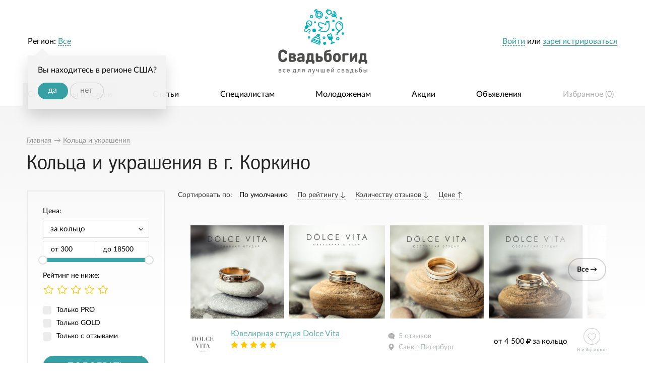

--- FILE ---
content_type: text/html; charset=UTF-8
request_url: https://svadbogid.ru/rings/city-korkino/
body_size: 10358
content:
<!DOCTYPE html>
<!--[if lt IE 7]> <html class="no-js lt-ie9 lt-ie8 lt-ie7" lang="ru"> <![endif]-->
<!--[if IE 7]> <html class="no-js lt-ie9 lt-ie8" lang="ru"> <![endif]-->
<!--[if IE 8]> <html class="no-js lt-ie9" lang="ru"> <![endif]-->
<!--[if gt IE 8]><!-->
<html class="no-js " lang="ru"> <!--<![endif]-->
<head>
	
<meta charset="utf-8">
    <title>Кольца и украшения от 500 руб. за кольцо - Коркино</title>
<meta name="keywords" content="svadbogid Кольца и украшения от 500 руб. за кольцо Коркино специальные предложения свадьба свадебное торжество организовать">
<meta name="description" content="При организации свадьбы портал Svadbogid рекомендует: Кольца и украшения Коркино от 300 руб. за кольцо от ведущих специалистов отрасли">


	<meta name="robots" content="noyaca"/>
    <meta property="og:type" content="website" />
	
    <meta property="og:url" content="https://svadbogid.ru/rings/city-korkino/" />
    

	
		<meta property="og:title" content="Все для лучшей свадьбы, svadbogid.ru" />
		<meta property="og:description" content="Современный портал для свадебных специалистов и полезный помощник для молодоженов." />
		<meta property="og:image" content="https://svadbogid.ru/svadbogid-social-share.jpg" />
	


	

	<link rel="canonical" href="http://svadbogid.ru/rings/city-korkino/">

	

	

	



    

	

    

    <link rel="stylesheet" href="/static/dist/css/1.0.7.all.css?v=1768718612"/>
    <script type="application/javascript" src="/static/dist/js/1.0.7.all.js?v=1768718612"></script>


    <link rel="shortcut icon" href="/favicon.ico" type="image/x-icon">
</head>
<body class="" >


<!-- Yandex.Metrika counter -->
<script type="text/javascript">
	(function (d, w, c) {
		(w[c] = w[c] || []).push(function() {
			try {
				w.yaCounter37202180 = new Ya.Metrika({
					id:37202180,
					clickmap:true,
					trackLinks:true,
					accurateTrackBounce:true,
					webvisor:true
				});
			} catch(e) { }
		});

		var n = d.getElementsByTagName("script")[0],
				s = d.createElement("script"),
				f = function () { n.parentNode.insertBefore(s, n); };
		s.type = "text/javascript";
		s.async = true;
		s.src = "https://mc.yandex.ru/metrika/watch.js";

		if (w.opera == "[object Opera]") {
			d.addEventListener("DOMContentLoaded", f, false);
		} else { f(); }
	})(document, window, "yandex_metrika_callbacks");
</script>
<noscript><div><img src="https://mc.yandex.ru/watch/37202180" style="position:absolute; left:-9999px;" alt="" /></div></noscript>
<!-- /Yandex.Metrika counter -->

<script>
	(function(i,s,o,g,r,a,m){i['GoogleAnalyticsObject']=r;i[r]=i[r]||function(){
				(i[r].q=i[r].q||[]).push(arguments)},i[r].l=1*new Date();a=s.createElement(o),
			m=s.getElementsByTagName(o)[0];a.async=1;a.src=g;m.parentNode.insertBefore(a,m)
	})(window,document,'script','https://www.google-analytics.com/analytics.js','ga');

	ga('create', 'UA-86084466-1', 'auto');
	ga('send', 'pageview');

</script>

<script data-skip-moving="true">
	(function(w,d,u,b){
		s=d.createElement('script');r=(Date.now()/1000|0);s.async=1;s.src=u+'?'+r;
		h=d.getElementsByTagName('script')[0];h.parentNode.insertBefore(s,h);
	})(window,document,'https://cdn.bitrix24.ru/b2222563/crm/site_button/loader_2_4zxkrd.js');
</script>


    



	<section id="wrapper">
		
	


		
			<header id="header">
				<div class="header-top">
					<div class="row">
						<div class="column large-12">
							<div class="user-block header-top-block right">
								<div class="multi-line">
									
										<div class="login-info">
											<a data-width="340" href="/user/login/" class="dashed mmodal">Войти</a> или <a href="/registration/selectprofile/" class="mmodal underline">зарегистрироваться</a>
										</div>
									
								</div>
							</div>

							
								<div class="region-block header-top-block left">
									<div class="multi-line">
										Регион: <a data-width="785" href="/region?next_all=/rings/" class="current-region dashed">
    
        Все
    
</a>


    <div class="geo-confirm">
        Вы находитесь в регионе США?
        <div class="buttons-holder">
            <a class="button round" href="/region/save/1130/?_next=/rings/city-korkino/">да</a>
            <a class="button round transparent grey skip" href="/region/cancel-confirm-region?_next=/rings/city-korkino/">нет</a>
        </div>
    </div>


									</div>
								</div>
							

							<section class="logo">
								
									<a title="Все для лучшей свадьбы на свадебном портале svadbogid.ru" class="logo-link" href="/">
										<img title="Все для лучшей свадьбы на свадебном портале svadbogid.ru" src="/static/dist/images/main/logo.png" alt="Все для лучшей свадьбы на свадебном портале svadbogid.ru"/>
									</a>
								
							</section>
						</div>
					</div>
				</div>
				<section class="header-bottom row">
					<section class="column large-12">
						
							
								
							
						
						<div class="menu-holder">
							
	
	
								<menu class="menu no-bullet main-menu justify">
									
    <li class="has-subitems active">
        <a href="/specialists/">Специалисты и услуги</a>

		
			<ul class="category-specialist-items">
    <li class="category-item-dropper">
        <div class="row">

			
            
            

            
                
                    <div class="column large-3">
                        <ul class="category-specialist-column">
                            
                                
                                <li class="item-category">

                                
                                        <a href="/photographers/">

                                                <span class="icon">
                                                    <img style="width: 29px; height: 22px;"
                                                         class="main" src="/media/Specialist/SpecialistCategory/2016-04-15/4186164d30a599e62268f5b1408e2114_0.png"
                                                         alt="Свадебные фотографы">
                                                    <img style="width: 29px; height: 22px;"
                                                         class="hovered"
                                                         src="/media/Specialist/SpecialistCategory/2016-04-15/802311436bac3ebd2878621782793b7e_0.png"
                                                         alt="Свадебные фотографы">
                                                </span>


                                            <span class="name">Фотографы</span>

                                            
                                                <sup class="count-specialist">1328</sup>
                                            
                                        </a>
                                

                                </li>
                                
                                    
                                
                            
                                
                                <li class="item-category">

                                
                                        <a href="/vedushchie/">

                                                <span class="icon">
                                                    <img style="width: 24px; height: 29px;"
                                                         class="main" src="/media/Specialist/SpecialistCategory/2016-04-15/dbb09b774ea2d703e17be1ff84c826f1_0.png"
                                                         alt="Ведущие">
                                                    <img style="width: 24px; height: 29px;"
                                                         class="hovered"
                                                         src="/media/Specialist/SpecialistCategory/2016-04-15/418b5bcc0deb54c41784525e06d767aa_0.png"
                                                         alt="Ведущие">
                                                </span>


                                            <span class="name">Ведущие</span>

                                            
                                                <sup class="count-specialist">402</sup>
                                            
                                        </a>
                                

                                </li>
                                
                                    
                                
                            
                                
                                <li class="item-category">

                                
                                        <a href="/music/">

                                                <span class="icon">
                                                    <img style="width: 28px; height: 26px;"
                                                         class="main" src="/media/Specialist/SpecialistCategory/2016-04-15/c4feedc661e58eec0af646845537c08b_0.png"
                                                         alt="Музыканты">
                                                    <img style="width: 28px; height: 26px;"
                                                         class="hovered"
                                                         src="/media/Specialist/SpecialistCategory/2016-04-15/0bb601dd32a0873bb4ffa7e790292016_0.png"
                                                         alt="Музыканты">
                                                </span>


                                            <span class="name">Музыканты</span>

                                            
                                                <sup class="count-specialist">92</sup>
                                            
                                        </a>
                                

                                </li>
                                
                                    
                                
                            
                                
                                <li class="item-category">

                                
                                        <a href="/video/">

                                                <span class="icon">
                                                    <img style="width: 31px; height: 21px;"
                                                         class="main" src="/media/Specialist/SpecialistCategory/2016-04-15/90537a54846516ff57c83b83fda2680b_0.png"
                                                         alt="Видеографы">
                                                    <img style="width: 31px; height: 21px;"
                                                         class="hovered"
                                                         src="/media/Specialist/SpecialistCategory/2016-04-15/d4ef7af03bd8a104fd4a2e1a50e1e880_0.png"
                                                         alt="Видеографы">
                                                </span>


                                            <span class="name">Видеографы</span>

                                            
                                                <sup class="count-specialist">340</sup>
                                            
                                        </a>
                                

                                </li>
                                
                                    
                                
                            
                                
                                <li class="item-category">

                                
                                        <a href="/zavedenia/">

                                                <span class="icon">
                                                    <img style="width: 20px; height: 25px;"
                                                         class="main" src="/media/Specialist/SpecialistCategory/2016-04-15/b7ea05e81814e28e79aff74030ddad54_0.png"
                                                         alt="Заведения">
                                                    <img style="width: 20px; height: 25px;"
                                                         class="hovered"
                                                         src="/media/Specialist/SpecialistCategory/2016-04-15/7e488fa346af20bfba6ae88269d45896_0.png"
                                                         alt="Заведения">
                                                </span>


                                            <span class="name">Заведения</span>

                                            
                                                <sup class="count-specialist">93</sup>
                                            
                                        </a>
                                

                                </li>
                                
                                    
                                
                            
                                
                                <li class="item-category">

                                
                                        <a href="/svadebnye-salony/">

                                                <span class="icon">
                                                    <img style="width: 22px; height: 30px;"
                                                         class="main" src="/media/Specialist/SpecialistCategory/2016-04-15/eefdf63a7849a1458bb6db14a8ef6a72_0.png"
                                                         alt="Салоны">
                                                    <img style="width: 22px; height: 30px;"
                                                         class="hovered"
                                                         src="/media/Specialist/SpecialistCategory/2016-04-15/808d7074838914c174b6d27953c390c1_0.png"
                                                         alt="Салоны">
                                                </span>


                                            <span class="name">Салоны</span>

                                            
                                                <sup class="count-specialist">84</sup>
                                            
                                        </a>
                                

                                </li>
                                
                                    
                                
                            
                        </ul>
                    </div>
                
                    <div class="column large-3">
                        <ul class="category-specialist-column">
                            
                                
                                <li class="item-category">

                                
                                        <a href="/artist/">

                                                <span class="icon">
                                                    <img style="width: 27px; height: 21px;"
                                                         class="main" src="/media/Specialist/SpecialistCategory/2016-04-15/4b759a7caf22dfcebd8a41617882cac5_0.png"
                                                         alt="Артисты">
                                                    <img style="width: 27px; height: 21px;"
                                                         class="hovered"
                                                         src="/media/Specialist/SpecialistCategory/2016-04-15/4c84c161cf899b9d45ea5e85dee37f86_0.png"
                                                         alt="Артисты">
                                                </span>


                                            <span class="name">Артисты</span>

                                            
                                                <sup class="count-specialist">66</sup>
                                            
                                        </a>
                                

                                </li>
                                
                                    
                                
                            
                                
                                <li class="item-category">

                                
                                        <a href="/oformiteli/">

                                                <span class="icon">
                                                    <img style="width: 22px; height: 29px;"
                                                         class="main" src="/media/Specialist/SpecialistCategory/2016-04-15/5ff0088d50fbcedad462d8f25b5db77b_0.png"
                                                         alt="Оформители">
                                                    <img style="width: 22px; height: 29px;"
                                                         class="hovered"
                                                         src="/media/Specialist/SpecialistCategory/2016-04-15/b589c40683147fa3c1d07f173dafbf3b_0.png"
                                                         alt="Оформители">
                                                </span>


                                            <span class="name">Оформители</span>

                                            
                                                <sup class="count-specialist">226</sup>
                                            
                                        </a>
                                

                                </li>
                                
                                    
                                
                            
                                
                                <li class="item-category">

                                
                                        <a href="/zagsy/">

                                                <span class="icon">
                                                    <img style="width: 22px; height: 27px;"
                                                         class="main" src="/media/Specialist/SpecialistCategory/2016-04-15/ec2be9afb485387410430e19443c4bd6_0.png"
                                                         alt="ЗАГСы">
                                                    <img style="width: 22px; height: 27px;"
                                                         class="hovered"
                                                         src="/media/Specialist/SpecialistCategory/2016-04-15/8c563601ed493ffb19d66c0d2b765114_0.png"
                                                         alt="ЗАГСы">
                                                </span>


                                            <span class="name">ЗАГСы</span>

                                            
                                                <sup class="count-specialist">1402</sup>
                                            
                                        </a>
                                

                                </li>
                                
                                    
                                
                            
                                
                                <li class="item-category">

                                
                                        <a href="/organizatory/">

                                                <span class="icon">
                                                    <img style="width: 25px; height: 27px;"
                                                         class="main" src="/media/Specialist/SpecialistCategory/2016-04-15/a091b94265107a54ca2e1676731d8ac1_0.png"
                                                         alt="Организаторы">
                                                    <img style="width: 25px; height: 27px;"
                                                         class="hovered"
                                                         src="/media/Specialist/SpecialistCategory/2016-04-15/842e83485997a71ff67581de79ffe967_0.png"
                                                         alt="Организаторы">
                                                </span>


                                            <span class="name">Организаторы</span>

                                            
                                                <sup class="count-specialist">182</sup>
                                            
                                        </a>
                                

                                </li>
                                
                                    
                                
                            
                                
                                <li class="item-category">

                                
                                        <a href="/transport/">

                                                <span class="icon">
                                                    <img style="width: 30px; height: 29px;"
                                                         class="main" src="/media/Specialist/SpecialistCategory/2016-04-15/7f080f9b2da3a7a5d097bf80bfb1790a_0.png"
                                                         alt="Транспорт">
                                                    <img style="width: 30px; height: 29px;"
                                                         class="hovered"
                                                         src="/media/Specialist/SpecialistCategory/2016-04-15/682018a2775416434a0fa2676d1e176b_0.png"
                                                         alt="Транспорт">
                                                </span>


                                            <span class="name">Транспорт</span>

                                            
                                                <sup class="count-specialist">41</sup>
                                            
                                        </a>
                                

                                </li>
                                
                                    
                                
                            
                                
                                <li class="item-category">

                                
                                        <a href="/stilist/">

                                                <span class="icon">
                                                    <img style="width: 29px; height: 20px;"
                                                         class="main" src="/media/Specialist/SpecialistCategory/2016-04-15/a76b341e2ebeede015c91f8ff37d7a15_1.png"
                                                         alt="Мастера красоты">
                                                    <img style="width: 29px; height: 20px;"
                                                         class="hovered"
                                                         src="/media/Specialist/SpecialistCategory/2016-04-15/f6ba188c8d925bc0c58afe6cdb31c358_0.png"
                                                         alt="Мастера красоты">
                                                </span>


                                            <span class="name">Мастера красоты</span>

                                            
                                                <sup class="count-specialist">276</sup>
                                            
                                        </a>
                                

                                </li>
                                
                                    
                                
                            
                        </ul>
                    </div>
                
                    <div class="column large-3">
                        <ul class="category-specialist-column">
                            
                                
                                <li class="item-category">

                                
                                        <a href="/cake/">

                                                <span class="icon">
                                                    <img style="width: 23px; height: 24px;"
                                                         class="main" src="/media/Specialist/SpecialistCategory/2016-04-15/55d7f2f43d70cebfd8c0d056d068b3ab_0.png"
                                                         alt="Свадебные торты">
                                                    <img style="width: 23px; height: 24px;"
                                                         class="hovered"
                                                         src="/media/Specialist/SpecialistCategory/2016-04-15/a30c3348922de96d00b41c092c27f2c1_0.png"
                                                         alt="Свадебные торты">
                                                </span>


                                            <span class="name">Торты</span>

                                            
                                                <sup class="count-specialist">54</sup>
                                            
                                        </a>
                                

                                </li>
                                
                                    
                                
                            
                                
                                <li class="item-category">

                                
                                        <a href="/flowers/">

                                                <span class="icon">
                                                    <img style="width: 28px; height: 24px;"
                                                         class="main" src="/media/Specialist/SpecialistCategory/2016-04-15/47757279f1ce6de37bc7edab83f850e9_0.png"
                                                         alt="Флористика">
                                                    <img style="width: 28px; height: 24px;"
                                                         class="hovered"
                                                         src="/media/Specialist/SpecialistCategory/2016-04-15/8370732c8e0349bb9b2dc5d2fa08afe9_0.png"
                                                         alt="Флористика">
                                                </span>


                                            <span class="name">Флористика</span>

                                            
                                                <sup class="count-specialist">39</sup>
                                            
                                        </a>
                                

                                </li>
                                
                                    
                                
                            
                                
                                <li class="item-category">

                                
                                        <a href="/rings/">

                                                <span class="icon">
                                                    <img style="width: 27px; height: 25px;"
                                                         class="main" src="/media/Specialist/SpecialistCategory/2016-04-15/573e088bd102adb1d210d39b73720249_0.png"
                                                         alt="Кольца и украшения">
                                                    <img style="width: 27px; height: 25px;"
                                                         class="hovered"
                                                         src="/media/Specialist/SpecialistCategory/2016-04-15/df5c731e2622d3f285ab99e23195115f_0.png"
                                                         alt="Кольца и украшения">
                                                </span>


                                            <span class="name">Кольца и украшения</span>

                                            
                                                <sup class="count-specialist">21</sup>
                                            
                                        </a>
                                

                                </li>
                                
                                    
                                
                            
                                
                                <li class="item-category">

                                
                                        <a href="/salyuty-i-feierverki/">

                                                <span class="icon">
                                                    <img style="width: 28px; height: 26px;"
                                                         class="main" src="/media/Specialist/SpecialistCategory/2016-04-15/033aa70beda9d6f6290bcd3d7125815b_0.png"
                                                         alt="Салюты и фейерверки">
                                                    <img style="width: 28px; height: 26px;"
                                                         class="hovered"
                                                         src="/media/Specialist/SpecialistCategory/2016-04-15/c822fe01c287f872120e1f82fa475a97_0.png"
                                                         alt="Салюты и фейерверки">
                                                </span>


                                            <span class="name">Салюты и фейерверки</span>

                                            
                                                <sup class="count-specialist">14</sup>
                                            
                                        </a>
                                

                                </li>
                                
                                    
                                
                            
                                
                                <li class="item-category">

                                
                                        <a href="/dj/">

                                                <span class="icon">
                                                    <img style="width: 26px; height: 23px;"
                                                         class="main" src="/media/Specialist/SpecialistCategory/2016-04-15/86bfd5a8c00566be159a7b931efd28b7_0.png"
                                                         alt="Диджеи">
                                                    <img style="width: 26px; height: 23px;"
                                                         class="hovered"
                                                         src="/media/Specialist/SpecialistCategory/2016-04-15/185c7361a958fdbbec28229e7b181723_0.png"
                                                         alt="Диджеи">
                                                </span>


                                            <span class="name">Диджеи</span>

                                            
                                                <sup class="count-specialist">19</sup>
                                            
                                        </a>
                                

                                </li>
                                
                                    
                                
                            
                                
                                <li class="item-category">

                                
                                        <a href="/hotel/">

                                                <span class="icon">
                                                    <img style="width: 32px; height: 25px;"
                                                         class="main" src="/media/Specialist/SpecialistCategory/2016-04-15/b5bd963a8e3cece668fc1c59e0200f94_0.png"
                                                         alt="Отели">
                                                    <img style="width: 32px; height: 25px;"
                                                         class="hovered"
                                                         src="/media/Specialist/SpecialistCategory/2016-04-15/0f924993173e6fa5b7f99666b616f293_0.png"
                                                         alt="Отели">
                                                </span>


                                            <span class="name">Отели</span>

                                            
                                                <sup class="count-specialist">20</sup>
                                            
                                        </a>
                                

                                </li>
                                
                                    
                                
                            
                        </ul>
                    </div>
                
                    <div class="column large-3">
                        <ul class="category-specialist-column">
                            
                                
                                <li class="item-category">

                                
                                        <a href="/katera-i-teplokhody/">

                                                <span class="icon">
                                                    <img style="width: 28px; height: 20px;"
                                                         class="main" src="/media/Specialist/SpecialistCategory/2016-04-15/4a71f59bc217ceee06b6444f76fabbd4_0.png"
                                                         alt="Катера и теплоходы">
                                                    <img style="width: 28px; height: 20px;"
                                                         class="hovered"
                                                         src="/media/Specialist/SpecialistCategory/2016-04-15/20c8414015e866684b932033bd9b648e_0.png"
                                                         alt="Катера и теплоходы">
                                                </span>


                                            <span class="name">Катера и теплоходы</span>

                                            
                                                <sup class="count-specialist">1</sup>
                                            
                                        </a>
                                

                                </li>
                                
                                    
                                
                            
                                
                                <li class="item-category">

                                
                                        <a href="/choreographer/">

                                                <span class="icon">
                                                    <img style="width: 19px; height: 30px;"
                                                         class="main" src="/media/Specialist/SpecialistCategory/2016-04-15/4fd2ffd4d161063f50054fb2a3ea8067_0.png"
                                                         alt="Хореографы">
                                                    <img style="width: 19px; height: 30px;"
                                                         class="hovered"
                                                         src="/media/Specialist/SpecialistCategory/2016-04-15/c60fbf299d9148787361c8e87f98233b_0.png"
                                                         alt="Хореографы">
                                                </span>


                                            <span class="name">Хореографы</span>

                                            
                                                <sup class="count-specialist">13</sup>
                                            
                                        </a>
                                

                                </li>
                                
                                    
                                
                            
                                
                                <li class="item-category">

                                
                                        <a href="/handmade/">

                                                <span class="icon">
                                                    <img style="width: 29px; height: 24px;"
                                                         class="main" src="/media/Specialist/SpecialistCategory/2016-04-15/cb21c97ce6663080bc59b8dd6b4ba2d3_0.png"
                                                         alt="Хэнд-мэйд">
                                                    <img style="width: 29px; height: 24px;"
                                                         class="hovered"
                                                         src="/media/Specialist/SpecialistCategory/2016-04-15/b8b2bdd12ae829b3d04047278902eac7_0.png"
                                                         alt="Хэнд-мэйд">
                                                </span>


                                            <span class="name">Хэнд-мэйд</span>

                                            
                                                <sup class="count-specialist">57</sup>
                                            
                                        </a>
                                

                                </li>
                                
                                    
                                
                            
                                
                                <li class="item-category">

                                
                                        <a href="/travel/">

                                                <span class="icon">
                                                    <img style="width: 24px; height: 25px;"
                                                         class="main" src="/media/Specialist/SpecialistCategory/2016-04-15/8706b2a6433773b5446fd81e0ebac002_1.png"
                                                         alt="Свадебные путешествия">
                                                    <img style="width: 24px; height: 25px;"
                                                         class="hovered"
                                                         src="/media/Specialist/SpecialistCategory/2016-04-15/bbcc4bd7abeee13b0b0de39941542594_0.png"
                                                         alt="Свадебные путешествия">
                                                </span>


                                            <span class="name">Путешествия</span>

                                            
                                                <sup class="count-specialist">3</sup>
                                            
                                        </a>
                                

                                </li>
                                
                                    
                                        <li class="register-link">
                                            <a href="/registration/specialist/"><i
                                                        class="icon-circle">+</i><span class="title">Предложить свои услуги</span></a>
                                        </li>
                                    
                                
                            
                        </ul>
                    </div>
                
            
        </div>
    </li>
</ul>


		
    </li>

    <li class=" ">
        <a href="/article/">Статьи</a>

		
    </li>

    <li class=" ">
        <a href="/weddingspecialists/">Специалистам</a>

		
    </li>

    <li class=" ">
        <a href="/fornewlyweds/">Молодоженам</a>

		
    </li>

    <li class=" ">
        <a href="/actions">Акции</a>

		
    </li>

    <li class=" ">
        <a href="/offers">Объявления</a>

		
    </li>


									<li class="favorites">
										<a href="/favorites/">
											Избранное (<span id="favorites-counter">0</span>)
										</a>
									</li>
								</menu>
							

						</div>
					</section>
				</section>
			</header>
		

		<p class="clear"></p>
		<section id="main">
			<!--data-verify-content-->

			<section id="content">
				
					
				

				
					<section class="content-header ">
						<div class="row">
							<div class="column large-12">
								
									
    <nav class="breadcrumbs-container">
        <ul itemscope itemtype="http://schema.org/BreadcrumbList" class="breadcrumb-list">
			
				<li itemprop="itemListElement" itemscope itemtype="http://schema.org/ListItem">
					<a itemprop="item" href="/" rel="tooltip" title="">
						<span itemprop="name">
							Главная
						</span>

						<span itemprop="position" content="1">

						</span>

					</a>
				</li>
			

            
                <li itemprop="itemListElement" itemscope itemtype="http://schema.org/ListItem">
                
					&rarr; <a itemprop="item" rel="tooltip" title="Кольца и украшения" href="/rings/">

					<span itemprop="name">
					Кольца и украшения
					</span>
					<span itemprop="position" content="2">

					</span>

				</a>
                
                </li>
            
        </ul>
        <p class="clear"></p>
    </nav>

								

								<div class="heading">
									
    
        <h1>Кольца и украшения в г. Коркино</h1>
    

								</div>
							</div>
						</div>
					</section>
				

				
					<section class="row">
						<section class="content columns large-12">
							
    <div class="specialist-list default-page">
        <div class="row">
            <div class="column large-3">
                <form action="" class="filter-form">
                    <div class="form-lines">
                        <div class="form-line price">
                            <div class="lab">
                                Цена:
                            </div>
                            <div class="price-type">
                                <span class='select-holder'><select id='SpecialistFilterForm_price_type' name='SpecialistFilterForm[price_type]' ><option value='98'>за кольцо</option></select></span>
                            </div>
                            <div class="from-to clearfix">
                                <div class="from-block">
                                    <span class="text">
                                        от
                                    </span>
                                    <input type='text' value='' id='SpecialistFilterForm_price_from' name='SpecialistFilterForm[price_from]'/>
                                </div>
                                <div class="to-block">
                                    <span class="text">
                                        до
                                    </span>
                                    <input type='text' value='' id='SpecialistFilterForm_price_to' name='SpecialistFilterForm[price_to]'/>
                                </div>
                            </div>
                            <div id="price-slider"></div>
                        </div>
                        
                            
                                
                            
                            
                                
                            
                        
                        <div class="form-line">
                            <div class="lab">
                                Рейтинг не ниже:
                            </div>
                            <div class="rating">
                                <div class="stars-input empty-list">

                                    <input type='radio' id='SpecialistFilterForm_rating_0' value='0' name='SpecialistFilterForm[rating]' checked='checked'/>
<label for='SpecialistFilterForm_rating_0'>0</label>

<input type='radio' id='SpecialistFilterForm_rating_1' value='1' name='SpecialistFilterForm[rating]'/>
<label for='SpecialistFilterForm_rating_1'>1</label>

<input type='radio' id='SpecialistFilterForm_rating_2' value='2' name='SpecialistFilterForm[rating]'/>
<label for='SpecialistFilterForm_rating_2'>2</label>

<input type='radio' id='SpecialistFilterForm_rating_3' value='3' name='SpecialistFilterForm[rating]'/>
<label for='SpecialistFilterForm_rating_3'>3</label>

<input type='radio' id='SpecialistFilterForm_rating_4' value='4' name='SpecialistFilterForm[rating]'/>
<label for='SpecialistFilterForm_rating_4'>4</label>

<input type='radio' id='SpecialistFilterForm_rating_5' value='5' name='SpecialistFilterForm[rating]'/>
<label for='SpecialistFilterForm_rating_5'>5</label>

                                </div>
                            </div>
                        </div>
						
							<div class="form-line boolean">
								<input type='hidden' value='' name='SpecialistFilterForm[only_pro]' />
<input type='checkbox' id='SpecialistFilterForm_only_pro' value='1' name='SpecialistFilterForm[only_pro]'/>
<label for='SpecialistFilterForm_only_pro'>Только PRO</label>

<ul class='error' id='SpecialistFilterForm_only_pro_errors' style='display:none;'></ul>
							</div>
							<div class="form-line boolean">
								<input type='hidden' value='' name='SpecialistFilterForm[only_gold]' />
<input type='checkbox' id='SpecialistFilterForm_only_gold' value='1' name='SpecialistFilterForm[only_gold]'/>
<label for='SpecialistFilterForm_only_gold'>Только GOLD</label>

<ul class='error' id='SpecialistFilterForm_only_gold_errors' style='display:none;'></ul>
							</div>
						

                        <div class="form-line boolean">
                            <input type='hidden' value='' name='SpecialistFilterForm[only_with_reviews]' />
<input type='checkbox' id='SpecialistFilterForm_only_with_reviews' value='1' name='SpecialistFilterForm[only_with_reviews]'/>
<label for='SpecialistFilterForm_only_with_reviews'>Только с отзывами</label>

<ul class='error' id='SpecialistFilterForm_only_with_reviews_errors' style='display:none;'></ul>
                        </div>
                    </div>
                    <div class="buttons-line text-center">
                        <button type="submit" class="button upper round expand">
                            Подобрать
                        </button>

                        <a class="clear-filter" href="/rings/city-korkino">
                            <span class="name">
                                Сбросить фильтр
                            </span>
                        </a>
                    </div>
                </form>

				
				
            </div>

            <div class="column large-9">
                <div class="order-holder">
                    <div class="name">
                        Сортировать по:
                    </div>
                    <div class="orders-list">
                        
                            <span data-href="/rings/city-korkino/?order=default" class="order-item active" data-order="default" data-current="">
                                <span class="name">
                                    По умолчанию

									
                                </span>
                            </span>
                        
                            <span data-href="/rings/city-korkino/?order=-rating" class="order-item " data-order="-rating" data-current="">
                                <span class="name">
                                    По рейтингу

									
										
											&darr;
										
									
                                </span>
                            </span>
                        
                            <span data-href="/rings/city-korkino/?order=-reviews" class="order-item " data-order="-reviews" data-current="">
                                <span class="name">
                                    Количеству отзывов

									
										
											&darr;
										
									
                                </span>
                            </span>
                        
                            <span data-href="/rings/city-korkino/?order=price" class="order-item " data-order="price" data-current="">
                                <span class="name">
                                    Цене

									
										
											&uarr;
										
									
                                </span>
                            </span>
                        
                    </div>
                </div>
                <div class="specialists-list-holder">
                    
                    <ul class="specialists-list endless">
                        
                            <li class="specialist">
                                <div class="specialist-item hybrid ">
    
    <div class="hybrid-list shadow-list">
		

	<a class="all-link" href="/rings/id002718/">
		Все &rarr;
	</a>
	<div class="hybrid-inner">
		
			
				
				<a class="photo-holder shadow-list-item hybrid-gallery-link" data-id="168259" data-likes="0">
					<img src="/media/Content/Photo/2021-10-14/view_9bf31c7ff062936a96d3c8bd1f8f2ff3_0.png" alt=""/>
				</a>
			
		
			
				
				<a class="photo-holder shadow-list-item hybrid-gallery-link" data-id="168258" data-likes="0">
					<img src="/media/Content/Photo/2021-10-14/view_aab3238922bcc25a6f606eb525ffdc56_0.png" alt=""/>
				</a>
			
		
			
				
				<a class="photo-holder shadow-list-item hybrid-gallery-link" data-id="168257" data-likes="0">
					<img src="/media/Content/Photo/2021-10-14/view_c51ce410c124a10e0db5e4b97fc2af39_0.png" alt=""/>
				</a>
			
		
			
				
				<a class="photo-holder shadow-list-item hybrid-gallery-link" data-id="168256" data-likes="0">
					<img src="/media/Content/Photo/2021-10-14/view_c20ad4d76fe97759aa27a0c99bff6710_0.png" alt=""/>
				</a>
			
		
			
				
				<a class="photo-holder shadow-list-item hybrid-gallery-link" data-id="168255" data-likes="0">
					<img src="/media/Content/Photo/2021-10-14/view_6512bd43d9caa6e02c990b0a82652dca_0.png" alt=""/>
				</a>
			
		
			
				
				<a class="photo-holder shadow-list-item hybrid-gallery-link" data-id="168254" data-likes="0">
					<img src="/media/Content/Photo/2021-10-14/view_d3d9446802a44259755d38e6d163e820_0.png" alt=""/>
				</a>
			
		
			
				
				<a class="photo-holder shadow-list-item hybrid-gallery-link" data-id="168253" data-likes="0">
					<img src="/media/Content/Photo/2021-10-14/view_45c48cce2e2d7fbdea1afc51c7c6ad26_0.png" alt=""/>
				</a>
			
		
			
				
				<a class="photo-holder shadow-list-item hybrid-gallery-link" data-id="168252" data-likes="0">
					<img src="/media/Content/Photo/2021-10-14/view_c9f0f895fb98ab9159f51fd0297e236d_0.png" alt=""/>
				</a>
			
		
	</div>

    </div>


    <div class="specialist-info clearfix">

        <div class="table">
            <div class="table-row">

                <div class="cell avatar-block">
                    <a class="image-holder" href="/rings/id002718/">
                        
	


<div class="avatar-holder mini  ">
	
		<div class="image-holder">
			<img src="/media/Specialist/Specialist/2021-10-14/mini_268c5afacb538cb6be161af335a41346_0.png" alt="Ювелирная студия Dolce Vita"/>
		</div>
	

    
        


    

	
</div>
                    </a>
                </div>

                <div class="cell main-info">

                    <div class="name-block">
                        <div class="name">
                            <a class="name-link" href="/rings/id002718/">
                                Ювелирная студия Dolce Vita

                            </a>
                        </div>
                        <div class="rating">
                            <span class="stars stars-view">
    
        
            <i class="icon-starfill"></i>
        
            <i class="icon-starfill"></i>
        
            <i class="icon-starfill"></i>
        
            <i class="icon-starfill"></i>
        
            <i class="icon-starfill"></i>
        
    

    
</span>
                        </div>
                    </div>
                </div>

                <div class="cell right-block">


                    <div class="info-block">
                        <div class="info-line">
                            <i class="image-icon reviews"></i>
                            <span class="text">
                                5 отзывов
                            </span>

                        </div>

                        <div class="info-line">
                            <i class="image-icon geo"></i>
                            <span class="text">
                                Санкт-Петербург
                            </span>
                        </div>

                    </div>

                    <div class="prices-block">
                        
                        
                            <div class="price-line">
                                от 4 500<i class="fa fa-rub" aria-hidden="true"></i> за кольцо
                            </div>
                        
                    </div>

                    <div class="fav-block">
                        
                        <a data-favorites="" data-favorites-remove="/favorites/delete/Specialist-Specialist-2718/" data-favorites-add="/favorites/add/Specialist-Specialist-2718/" class="fav-link" href="#">
                            <span class="image-icon big-fav "></span>
                    <span data-no-in-list="В избранное" data-in-list="В избранном" class="text">
                        
                            В избранное
                        
                    </span>
                        </a>
                    </div>

                </div>


            </div>
        </div>








    </div>
</div>
                            </li>

							
								
								
									<li class="text-center bill-g-item">
										<a target="_blank" href="/registration/newlywed/">
											<img src="/bills/specialist-list.gif" alt="Регистрация молодоженов">
										</a>
									</li>
								
							
                        
                            <li class="specialist">
                                <div class="specialist-item hybrid ">
    
    <div class="hybrid-list shadow-list">
		

	<a class="all-link" href="/rings/id003538/">
		Все &rarr;
	</a>
	<div class="hybrid-inner">
		
			
				
				<a class="photo-holder shadow-list-item hybrid-gallery-link" data-id="75994" data-likes="0">
					<img src="/media/Content/Photo/2017-05-08/view_5f6e9755baf10ef1b02f6be267bbd489_0.jpg" alt=""/>
				</a>
			
		
			
				
				<a class="photo-holder shadow-list-item hybrid-gallery-link" data-id="75993" data-likes="0">
					<img src="/media/Content/Photo/2017-05-08/view_07e7e956af38a7cc100f492f20770c1e_0.jpg" alt=""/>
				</a>
			
		
			
				
				<a class="photo-holder shadow-list-item hybrid-gallery-link" data-id="75992" data-likes="1">
					<img src="/media/Content/Photo/2017-05-08/view_ec18bc690976ce029d5bd3454728f5f0_0.jpg" alt=""/>
				</a>
			
		
			
				
				<a class="photo-holder shadow-list-item hybrid-gallery-link" data-id="75991" data-likes="1">
					<img src="/media/Content/Photo/2017-05-08/view_22170a547b1bc67369019e42d50d2310_0.jpg" alt=""/>
				</a>
			
		
			
				
				<a class="photo-holder shadow-list-item hybrid-gallery-link" data-id="75990" data-likes="0">
					<img src="/media/Content/Photo/2017-05-08/view_572e2815e75e71ee11e439f1ca5ed625_0.jpg" alt=""/>
				</a>
			
		
			
				
				<a class="photo-holder shadow-list-item hybrid-gallery-link" data-id="75989" data-likes="0">
					<img src="/media/Content/Photo/2017-05-08/view_f95157f17017bf5c0aaed31781828fd9_0.jpg" alt=""/>
				</a>
			
		
			
				
				<a class="photo-holder shadow-list-item hybrid-gallery-link" data-id="75988" data-likes="1">
					<img src="/media/Content/Photo/2017-05-08/view_18ef6a6de8d3d9dc6ff7899f1b28cc58_0.jpg" alt=""/>
				</a>
			
		
			
				
				<a class="photo-holder shadow-list-item hybrid-gallery-link" data-id="75987" data-likes="1">
					<img src="/media/Content/Photo/2017-05-08/view_ac714689dfb9b4b85d645cd42f277382_0.jpg" alt=""/>
				</a>
			
		
	</div>

    </div>


    <div class="specialist-info clearfix">

        <div class="table">
            <div class="table-row">

                <div class="cell avatar-block">
                    <a class="image-holder" href="/rings/id003538/">
                        
	


<div class="avatar-holder mini  ">
	
		<div class="image-holder">
			<img src="/media/Specialist/Specialist/2017-05-08/mini_bdc48894b1b9cf83b2599c1cadf3bfc5_0.jpg" alt="Кольца и украшения мастерская Клён "/>
		</div>
	

    
        


    

	
</div>
                    </a>
                </div>

                <div class="cell main-info">

                    <div class="name-block">
                        <div class="name">
                            <a class="name-link" href="/rings/id003538/">
                                мастерская Клён 

                            </a>
                        </div>
                        <div class="rating">
                            <span class="stars stars-view">
    

    
        
        
            <i class="icon-starempt"></i>
        
            <i class="icon-starempt"></i>
        
            <i class="icon-starempt"></i>
        
            <i class="icon-starempt"></i>
        
            <i class="icon-starempt"></i>
        
    
</span>
                        </div>
                    </div>
                </div>

                <div class="cell right-block">


                    <div class="info-block">
                        <div class="info-line">
                            <i class="image-icon reviews"></i>
                            <span class="text">
                                0 отзывов
                            </span>

                        </div>

                        <div class="info-line">
                            <i class="image-icon geo"></i>
                            <span class="text">
                                Ростов-на-Дону
                            </span>
                        </div>

                    </div>

                    <div class="prices-block">
                        
                        
                            <div class="price-line">
                                от 500<i class="fa fa-rub" aria-hidden="true"></i> за кольцо
                            </div>
                        
                            <div class="price-line">
                                от 500<i class="fa fa-rub" aria-hidden="true"></i> коробочку
                            </div>
                        
                    </div>

                    <div class="fav-block">
                        
                        <a data-favorites="" data-favorites-remove="/favorites/delete/Specialist-Specialist-3538/" data-favorites-add="/favorites/add/Specialist-Specialist-3538/" class="fav-link" href="#">
                            <span class="image-icon big-fav "></span>
                    <span data-no-in-list="В избранное" data-in-list="В избранном" class="text">
                        
                            В избранное
                        
                    </span>
                        </a>
                    </div>

                </div>


            </div>
        </div>








    </div>
</div>
                            </li>

							
                        
                            <li class="specialist">
                                <div class="specialist-item hybrid ">
    
    <div class="hybrid-list shadow-list">
		

	<a class="all-link" href="/rings/id005704/">
		Все &rarr;
	</a>
	<div class="hybrid-inner">
		
			
				
				<a class="photo-holder shadow-list-item hybrid-gallery-link" data-id="104271" data-likes="0">
					<img src="/media/Content/Photo/2017-09-06/view_85710aed143360b0f225dba69191b145_0.jpg" alt=""/>
				</a>
			
		
			
				
				<a class="photo-holder shadow-list-item hybrid-gallery-link" data-id="104270" data-likes="2">
					<img src="/media/Content/Photo/2017-09-06/view_a90b5777071265fbff6c361cf0b751aa_0.jpg" alt=""/>
				</a>
			
		
			
				
				<a class="photo-holder shadow-list-item hybrid-gallery-link" data-id="104265" data-likes="0">
					<img src="/media/Content/Photo/2017-09-06/view_bc87f5907d5f322ac518195e33d0091c_1.jpg" alt=""/>
				</a>
			
		
			
				
				<a class="photo-holder shadow-list-item hybrid-gallery-link" data-id="104258" data-likes="2">
					<img src="/media/Content/Photo/2017-09-06/view_6711ddb7ad92535f3a5c570982c0b112_0.jpg" alt=""/>
				</a>
			
		
			
				
				<a class="photo-holder shadow-list-item hybrid-gallery-link" data-id="104247" data-likes="0">
					<img src="/media/Content/Photo/2017-09-06/view_4ae59b41c4a9a9aa396c8d8243c66c5b_0.jpg" alt=""/>
				</a>
			
		
			
				
				<a class="photo-holder shadow-list-item hybrid-gallery-link" data-id="104246" data-likes="0">
					<img src="/media/Content/Photo/2017-09-06/view_e92ba2928fcbaab564a18e9256b1fb42_0.jpg" alt=""/>
				</a>
			
		
			
				
				<a class="photo-holder shadow-list-item hybrid-gallery-link" data-id="104245" data-likes="0">
					<img src="/media/Content/Photo/2017-09-06/view_34954274928205c55871090d823f7733_0.jpg" alt=""/>
				</a>
			
		
			
				
				<a class="photo-holder shadow-list-item hybrid-gallery-link" data-id="104244" data-likes="0">
					<img src="/media/Content/Photo/2017-09-06/view_418405bec161b06160209696664d531f_0.jpg" alt=""/>
				</a>
			
		
	</div>

    </div>


    <div class="specialist-info clearfix">

        <div class="table">
            <div class="table-row">

                <div class="cell avatar-block">
                    <a class="image-holder" href="/rings/id005704/">
                        
	


<div class="avatar-holder mini  ">
	
		<div class="image-holder">
			<img src="/media/Specialist/Specialist/2017-09-06/mini_32d6d545a6e43c71e1c069e40b716037_0.jpg" alt="Кольца и украшения Дарья Глебова"/>
		</div>
	

    
        


    

	
</div>
                    </a>
                </div>

                <div class="cell main-info">

                    <div class="name-block">
                        <div class="name">
                            <a class="name-link" href="/rings/id005704/">
                                Дарья Глебова

                            </a>
                        </div>
                        <div class="rating">
                            <span class="stars stars-view">
    

    
        
        
            <i class="icon-starempt"></i>
        
            <i class="icon-starempt"></i>
        
            <i class="icon-starempt"></i>
        
            <i class="icon-starempt"></i>
        
            <i class="icon-starempt"></i>
        
    
</span>
                        </div>
                    </div>
                </div>

                <div class="cell right-block">


                    <div class="info-block">
                        <div class="info-line">
                            <i class="image-icon reviews"></i>
                            <span class="text">
                                0 отзывов
                            </span>

                        </div>

                        <div class="info-line">
                            <i class="image-icon geo"></i>
                            <span class="text">
                                Нижний Новгород
                            </span>
                        </div>

                    </div>

                    <div class="prices-block">
                        
                        
                            <div class="price-line">
                                от 1 000<i class="fa fa-rub" aria-hidden="true"></i> за кольцо
                            </div>
                        
                    </div>

                    <div class="fav-block">
                        
                        <a data-favorites="" data-favorites-remove="/favorites/delete/Specialist-Specialist-5704/" data-favorites-add="/favorites/add/Specialist-Specialist-5704/" class="fav-link" href="#">
                            <span class="image-icon big-fav "></span>
                    <span data-no-in-list="В избранное" data-in-list="В избранном" class="text">
                        
                            В избранное
                        
                    </span>
                        </a>
                    </div>

                </div>


            </div>
        </div>








    </div>
</div>
                            </li>

							
                        
                    </ul>

                    <section class="endless-pager next-holder">
    
</section>
                    
                </div>

				
				
            </div>
        </div>
    </div>

						</section>
					</section>
				

				

				<p class="clear"></p>
			</section>

			<!--end-data-verify-content-->

		</section>
		<p id="push"></p>
	</section>

	<section id="footer">
    <div class="footer-top">
        <div class="row">
            <div class="column large-9">
                <menu class="footer-menu first clearfix">
                    
    <li class=" ">
        <a href="/specialists/">Специалисты и услуги</a>

		
    </li>

    <li class=" ">
        <a href="/article/organizatsia-svadby/">Статьи</a>

		
    </li>

    <li class=" ">
        <a href="/tariffs/">Тарифы</a>

		
    </li>

                </menu>
				<menu class="footer-menu second clearfix">
					
    <li class=" ">
        <a href="/weddingspecialists/">Специалистам</a>

		
    </li>

    <li class=" ">
        <a href="/fornewlyweds/">Молодоженам </a>

		
    </li>

    <li class=" ">
        <a href="/faq/">Часто задаваемые вопросы</a>

		
    </li>

				</menu>
				<menu class="footer-menu third clearfix">
					
    <li class=" ">
        <a href="/weddingguide/">О портале </a>

		
    </li>

    <li class=" ">
        <a href="/page/privacy/">Политика конфиденциальности</a>

		
    </li>

    <li class=" ">
        <a href="/page/pravovaya-informatsiya/">Правовая информация</a>

		
    </li>

    <li class=" ">
        <a href="/feedback/">Обратная связь </a>

		
    </li>

				</menu>
            </div>
			
            <div class="column large-3">
                <div class="footer-title">Мы в социальных сетях: </div>

				<ul class="we-in-social">

					<li class="vk-link">
						<a target="_blank"  href="https://vk.com/svadbogid">
							<i class="social-vk"></i>
						</a>
					</li>

					<li class="facebook-link">
						<a target="_blank"  href="https://www.facebook.com/svadbogid.ru/">
							<i class="social-facebook"></i>
						</a>
					</li>
					<li class="instagram-link">
						<a target="_blank"  href="https://www.instagram.com/svadbogid/">
							<i class="social-instagram"></i>
						</a>
					</li>

				</ul>
            </div>
        </div>
    </div>
    <div class="footer-bottom">
        <div class="row">
            <div class="column large-12">
                <div class="info">
					Свадебный портал «Свадьбогид». Поиск свадебных специалистов. <br>
					© 2016-2026 ООО «Свадьбогид». Все права защищены.
                </div>
            </div>
        </div>
    </div>
</section>





    <script>
        $(function(){
            $('#price-slider').filterSlider({
                'step': 10,
                'from': 'SpecialistFilterForm_price_from',
                'to': 'SpecialistFilterForm_price_to',
                'parent': 'SpecialistFilterForm_price_type',
                'limits': {"98":{"from":300,"to":18500}}
            });

            $('#SpecialistFilterForm_date').pickadate();
        });
    </script>


	<noindex>
		<div data-top-button class="wrapper-button">
			<button>
				<i class="image-icon arrow-white"></i>
				<i class="image-icon arrow-grey"></i>
				<span>Наверх</span>
			</button>
		</div>

	</noindex>

</body>
<div class="preloaders">
    <noindex>
        
    <img src="/static/dist/images/image-icons/big-fav-in.png" alt="">
    <img src="/static/dist/images/image-icons/big-fav.png" alt="">

    </noindex>
</div>

<script type="text/javascript" src="//yastatic.net/es5-shims/0.0.2/es5-shims.min.js" charset="utf-8"></script>
<script type="text/javascript" src="//yastatic.net/share2/share.js" charset="utf-8"></script>



<script type="text/html" id="_order-message">
	<li class="<% if (data.from_me) { %>from-specialist<% }else{ %>from-user<% } %>">
		<div class="clearfix">
			<div class="name">
				<%= data.from %>
			</div>

			<div class="time">
				<%= data.time %>
			</div>
		</div>

		<div class="message">
			<%= data.text %>
		</div>
	</li>
</script>
</html>